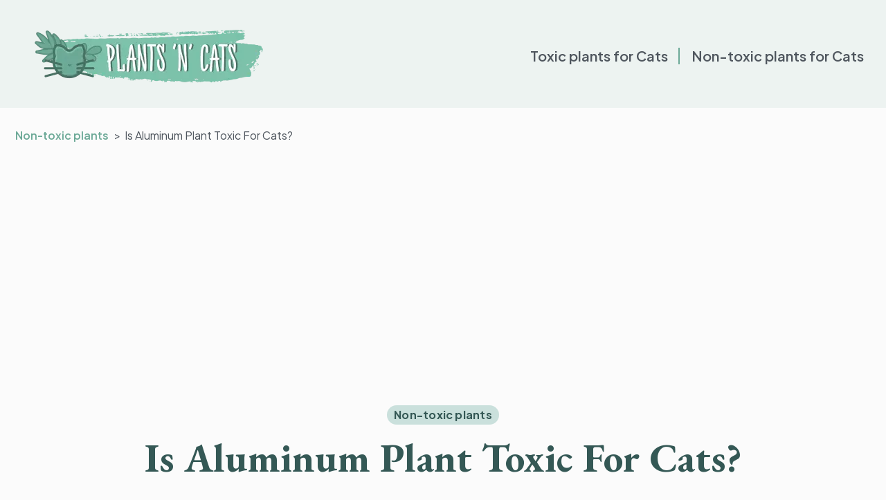

--- FILE ---
content_type: text/html; charset=UTF-8
request_url: https://plantsncats.com/non-toxic-plants-for-cats/aluminum-plant/
body_size: 12874
content:
<!doctype html>
<html lang="en-US" prefix="og: https://ogp.me/ns#">

<head>
	<meta charset="UTF-8">
	<meta name="viewport" content="width=device-width, initial-scale=1">

	
<!-- Search Engine Optimization by Rank Math PRO - https://rankmath.com/ -->
<title>Is Aluminum Plant Toxic For Cats?</title>
<meta name="description" content="According to ASPCA Animal Poison Control Center, the aluminum plant is not toxic for your cats. However, there are a few important things you need to know…"/>
<meta name="robots" content="follow, index, max-snippet:-1, max-video-preview:-1, max-image-preview:large"/>
<link rel="canonical" href="https://plantsncats.com/non-toxic-plants-for-cats/aluminum-plant/" />
<meta property="og:locale" content="en_US" />
<meta property="og:type" content="article" />
<meta property="og:title" content="Is Aluminum Plant Toxic For Cats?" />
<meta property="og:description" content="According to ASPCA Animal Poison Control Center, the aluminum plant is not toxic for your cats. However, there are a few important things you need to know…" />
<meta property="og:url" content="https://plantsncats.com/non-toxic-plants-for-cats/aluminum-plant/" />
<meta property="og:site_name" content="Plants&#039;n&#039;Cats" />
<meta property="article:section" content="Non-toxic plants" />
<meta property="og:updated_time" content="2023-10-02T07:56:23+00:00" />
<meta property="og:image" content="https://plantsncats.com/wp-content/uploads/2022/05/Aluminum-Plant.jpg" />
<meta property="og:image:secure_url" content="https://plantsncats.com/wp-content/uploads/2022/05/Aluminum-Plant.jpg" />
<meta property="og:image:width" content="1200" />
<meta property="og:image:height" content="628" />
<meta property="og:image:alt" content="Is Aluminum Plant Toxic For Cats" />
<meta property="og:image:type" content="image/jpeg" />
<meta property="article:published_time" content="2023-10-02T06:53:37+00:00" />
<meta property="article:modified_time" content="2023-10-02T07:56:23+00:00" />
<meta name="twitter:card" content="summary_large_image" />
<meta name="twitter:title" content="Is Aluminum Plant Toxic For Cats?" />
<meta name="twitter:description" content="According to ASPCA Animal Poison Control Center, the aluminum plant is not toxic for your cats. However, there are a few important things you need to know…" />
<meta name="twitter:image" content="https://plantsncats.com/wp-content/uploads/2022/05/Aluminum-Plant.jpg" />
<meta name="twitter:label1" content="Written by" />
<meta name="twitter:data1" content="Clair Chesterman" />
<meta name="twitter:label2" content="Time to read" />
<meta name="twitter:data2" content="2 minutes" />
<script type="application/ld+json" class="rank-math-schema-pro">{"@context":"https://schema.org","@graph":[{"@type":["VeterinaryCare","Organization"],"@id":"https://plantsncats.com/#organization","name":"Plants\\'N\\'Cats","url":"https://plantsncats.com","logo":{"@type":"ImageObject","@id":"https://plantsncats.com/#logo","url":"https://plantsncats.com/wp-content/uploads/2022/02/Black-and-Red-Minimalist-Modern-Simple-Cats-Shop-Logo-e1644215561560.png","contentUrl":"https://plantsncats.com/wp-content/uploads/2022/02/Black-and-Red-Minimalist-Modern-Simple-Cats-Shop-Logo-e1644215561560.png","caption":"Plants'n'Cats","inLanguage":"en-US","width":"310","height":"78"}},{"@type":"WebSite","@id":"https://plantsncats.com/#website","url":"https://plantsncats.com","name":"Plants'n'Cats","publisher":{"@id":"https://plantsncats.com/#organization"},"inLanguage":"en-US"},{"@type":"ImageObject","@id":"https://plantsncats.com/wp-content/uploads/2022/05/Aluminum-Plant.jpg","url":"https://plantsncats.com/wp-content/uploads/2022/05/Aluminum-Plant.jpg","width":"1200","height":"628","caption":"Is Aluminum Plant Toxic For Cats","inLanguage":"en-US"},{"@type":"BreadcrumbList","@id":"https://plantsncats.com/non-toxic-plants-for-cats/aluminum-plant/#breadcrumb","itemListElement":[{"@type":"ListItem","position":"1","item":{"@id":"https://plantsncats.com","name":"Home"}},{"@type":"ListItem","position":"2","item":{"@id":"https://plantsncats.com/non-toxic-plants-for-cats/aluminum-plant/","name":"Is Aluminum Plant Toxic For Cats?"}}]},{"@type":"WebPage","@id":"https://plantsncats.com/non-toxic-plants-for-cats/aluminum-plant/#webpage","url":"https://plantsncats.com/non-toxic-plants-for-cats/aluminum-plant/","name":"Is Aluminum Plant Toxic For Cats?","datePublished":"2023-10-02T06:53:37+00:00","dateModified":"2023-10-02T07:56:23+00:00","isPartOf":{"@id":"https://plantsncats.com/#website"},"primaryImageOfPage":{"@id":"https://plantsncats.com/wp-content/uploads/2022/05/Aluminum-Plant.jpg"},"inLanguage":"en-US","breadcrumb":{"@id":"https://plantsncats.com/non-toxic-plants-for-cats/aluminum-plant/#breadcrumb"}},{"@type":"Person","@id":"https://plantsncats.com/author/plantsadmin/","name":"Clair Chesterman","url":"https://plantsncats.com/author/plantsadmin/","image":{"@type":"ImageObject","@id":"https://secure.gravatar.com/avatar/44a2fe059876ee6ee1752655ec994df3e7919c869ee670998c40b33c09ecf2fe?s=96&amp;d=mm&amp;r=g","url":"https://secure.gravatar.com/avatar/44a2fe059876ee6ee1752655ec994df3e7919c869ee670998c40b33c09ecf2fe?s=96&amp;d=mm&amp;r=g","caption":"Clair Chesterman","inLanguage":"en-US"},"sameAs":["https://plantsncats.com"],"worksFor":{"@id":"https://plantsncats.com/#organization"}},{"@type":"BlogPosting","headline":"Is Aluminum Plant Toxic For Cats?","datePublished":"2023-10-02T06:53:37+00:00","dateModified":"2023-10-02T07:56:23+00:00","author":{"@id":"https://plantsncats.com/author/plantsadmin/","name":"Clair Chesterman"},"publisher":{"@id":"https://plantsncats.com/#organization"},"description":"According to ASPCA Animal Poison Control Center, the aluminum plant is not toxic for your cats. However, there are a few important things you need to know\u2026","name":"Is Aluminum Plant Toxic For Cats?","@id":"https://plantsncats.com/non-toxic-plants-for-cats/aluminum-plant/#richSnippet","isPartOf":{"@id":"https://plantsncats.com/non-toxic-plants-for-cats/aluminum-plant/#webpage"},"image":{"@id":"https://plantsncats.com/wp-content/uploads/2022/05/Aluminum-Plant.jpg"},"inLanguage":"en-US","mainEntityOfPage":{"@id":"https://plantsncats.com/non-toxic-plants-for-cats/aluminum-plant/#webpage"}}]}</script>
<!-- /Rank Math WordPress SEO plugin -->

<style id='wp-img-auto-sizes-contain-inline-css' type='text/css'>
img:is([sizes=auto i],[sizes^="auto," i]){contain-intrinsic-size:3000px 1500px}
/*# sourceURL=wp-img-auto-sizes-contain-inline-css */
</style>
<style id='wp-block-library-inline-css' type='text/css'>
:root{--wp-block-synced-color:#7a00df;--wp-block-synced-color--rgb:122,0,223;--wp-bound-block-color:var(--wp-block-synced-color);--wp-editor-canvas-background:#ddd;--wp-admin-theme-color:#007cba;--wp-admin-theme-color--rgb:0,124,186;--wp-admin-theme-color-darker-10:#006ba1;--wp-admin-theme-color-darker-10--rgb:0,107,160.5;--wp-admin-theme-color-darker-20:#005a87;--wp-admin-theme-color-darker-20--rgb:0,90,135;--wp-admin-border-width-focus:2px}@media (min-resolution:192dpi){:root{--wp-admin-border-width-focus:1.5px}}.wp-element-button{cursor:pointer}:root .has-very-light-gray-background-color{background-color:#eee}:root .has-very-dark-gray-background-color{background-color:#313131}:root .has-very-light-gray-color{color:#eee}:root .has-very-dark-gray-color{color:#313131}:root .has-vivid-green-cyan-to-vivid-cyan-blue-gradient-background{background:linear-gradient(135deg,#00d084,#0693e3)}:root .has-purple-crush-gradient-background{background:linear-gradient(135deg,#34e2e4,#4721fb 50%,#ab1dfe)}:root .has-hazy-dawn-gradient-background{background:linear-gradient(135deg,#faaca8,#dad0ec)}:root .has-subdued-olive-gradient-background{background:linear-gradient(135deg,#fafae1,#67a671)}:root .has-atomic-cream-gradient-background{background:linear-gradient(135deg,#fdd79a,#004a59)}:root .has-nightshade-gradient-background{background:linear-gradient(135deg,#330968,#31cdcf)}:root .has-midnight-gradient-background{background:linear-gradient(135deg,#020381,#2874fc)}:root{--wp--preset--font-size--normal:16px;--wp--preset--font-size--huge:42px}.has-regular-font-size{font-size:1em}.has-larger-font-size{font-size:2.625em}.has-normal-font-size{font-size:var(--wp--preset--font-size--normal)}.has-huge-font-size{font-size:var(--wp--preset--font-size--huge)}.has-text-align-center{text-align:center}.has-text-align-left{text-align:left}.has-text-align-right{text-align:right}.has-fit-text{white-space:nowrap!important}#end-resizable-editor-section{display:none}.aligncenter{clear:both}.items-justified-left{justify-content:flex-start}.items-justified-center{justify-content:center}.items-justified-right{justify-content:flex-end}.items-justified-space-between{justify-content:space-between}.screen-reader-text{border:0;clip-path:inset(50%);height:1px;margin:-1px;overflow:hidden;padding:0;position:absolute;width:1px;word-wrap:normal!important}.screen-reader-text:focus{background-color:#ddd;clip-path:none;color:#444;display:block;font-size:1em;height:auto;left:5px;line-height:normal;padding:15px 23px 14px;text-decoration:none;top:5px;width:auto;z-index:100000}html :where(.has-border-color){border-style:solid}html :where([style*=border-top-color]){border-top-style:solid}html :where([style*=border-right-color]){border-right-style:solid}html :where([style*=border-bottom-color]){border-bottom-style:solid}html :where([style*=border-left-color]){border-left-style:solid}html :where([style*=border-width]){border-style:solid}html :where([style*=border-top-width]){border-top-style:solid}html :where([style*=border-right-width]){border-right-style:solid}html :where([style*=border-bottom-width]){border-bottom-style:solid}html :where([style*=border-left-width]){border-left-style:solid}html :where(img[class*=wp-image-]){height:auto;max-width:100%}:where(figure){margin:0 0 1em}html :where(.is-position-sticky){--wp-admin--admin-bar--position-offset:var(--wp-admin--admin-bar--height,0px)}@media screen and (max-width:600px){html :where(.is-position-sticky){--wp-admin--admin-bar--position-offset:0px}}

/*# sourceURL=wp-block-library-inline-css */
</style><style id='global-styles-inline-css' type='text/css'>
:root{--wp--preset--aspect-ratio--square: 1;--wp--preset--aspect-ratio--4-3: 4/3;--wp--preset--aspect-ratio--3-4: 3/4;--wp--preset--aspect-ratio--3-2: 3/2;--wp--preset--aspect-ratio--2-3: 2/3;--wp--preset--aspect-ratio--16-9: 16/9;--wp--preset--aspect-ratio--9-16: 9/16;--wp--preset--color--black: #000000;--wp--preset--color--cyan-bluish-gray: #abb8c3;--wp--preset--color--white: #ffffff;--wp--preset--color--pale-pink: #f78da7;--wp--preset--color--vivid-red: #cf2e2e;--wp--preset--color--luminous-vivid-orange: #ff6900;--wp--preset--color--luminous-vivid-amber: #fcb900;--wp--preset--color--light-green-cyan: #7bdcb5;--wp--preset--color--vivid-green-cyan: #00d084;--wp--preset--color--pale-cyan-blue: #8ed1fc;--wp--preset--color--vivid-cyan-blue: #0693e3;--wp--preset--color--vivid-purple: #9b51e0;--wp--preset--gradient--vivid-cyan-blue-to-vivid-purple: linear-gradient(135deg,rgb(6,147,227) 0%,rgb(155,81,224) 100%);--wp--preset--gradient--light-green-cyan-to-vivid-green-cyan: linear-gradient(135deg,rgb(122,220,180) 0%,rgb(0,208,130) 100%);--wp--preset--gradient--luminous-vivid-amber-to-luminous-vivid-orange: linear-gradient(135deg,rgb(252,185,0) 0%,rgb(255,105,0) 100%);--wp--preset--gradient--luminous-vivid-orange-to-vivid-red: linear-gradient(135deg,rgb(255,105,0) 0%,rgb(207,46,46) 100%);--wp--preset--gradient--very-light-gray-to-cyan-bluish-gray: linear-gradient(135deg,rgb(238,238,238) 0%,rgb(169,184,195) 100%);--wp--preset--gradient--cool-to-warm-spectrum: linear-gradient(135deg,rgb(74,234,220) 0%,rgb(151,120,209) 20%,rgb(207,42,186) 40%,rgb(238,44,130) 60%,rgb(251,105,98) 80%,rgb(254,248,76) 100%);--wp--preset--gradient--blush-light-purple: linear-gradient(135deg,rgb(255,206,236) 0%,rgb(152,150,240) 100%);--wp--preset--gradient--blush-bordeaux: linear-gradient(135deg,rgb(254,205,165) 0%,rgb(254,45,45) 50%,rgb(107,0,62) 100%);--wp--preset--gradient--luminous-dusk: linear-gradient(135deg,rgb(255,203,112) 0%,rgb(199,81,192) 50%,rgb(65,88,208) 100%);--wp--preset--gradient--pale-ocean: linear-gradient(135deg,rgb(255,245,203) 0%,rgb(182,227,212) 50%,rgb(51,167,181) 100%);--wp--preset--gradient--electric-grass: linear-gradient(135deg,rgb(202,248,128) 0%,rgb(113,206,126) 100%);--wp--preset--gradient--midnight: linear-gradient(135deg,rgb(2,3,129) 0%,rgb(40,116,252) 100%);--wp--preset--font-size--small: 13px;--wp--preset--font-size--medium: 20px;--wp--preset--font-size--large: 36px;--wp--preset--font-size--x-large: 42px;--wp--preset--spacing--20: 0.44rem;--wp--preset--spacing--30: 0.67rem;--wp--preset--spacing--40: 1rem;--wp--preset--spacing--50: 1.5rem;--wp--preset--spacing--60: 2.25rem;--wp--preset--spacing--70: 3.38rem;--wp--preset--spacing--80: 5.06rem;--wp--preset--shadow--natural: 6px 6px 9px rgba(0, 0, 0, 0.2);--wp--preset--shadow--deep: 12px 12px 50px rgba(0, 0, 0, 0.4);--wp--preset--shadow--sharp: 6px 6px 0px rgba(0, 0, 0, 0.2);--wp--preset--shadow--outlined: 6px 6px 0px -3px rgb(255, 255, 255), 6px 6px rgb(0, 0, 0);--wp--preset--shadow--crisp: 6px 6px 0px rgb(0, 0, 0);}:where(.is-layout-flex){gap: 0.5em;}:where(.is-layout-grid){gap: 0.5em;}body .is-layout-flex{display: flex;}.is-layout-flex{flex-wrap: wrap;align-items: center;}.is-layout-flex > :is(*, div){margin: 0;}body .is-layout-grid{display: grid;}.is-layout-grid > :is(*, div){margin: 0;}:where(.wp-block-columns.is-layout-flex){gap: 2em;}:where(.wp-block-columns.is-layout-grid){gap: 2em;}:where(.wp-block-post-template.is-layout-flex){gap: 1.25em;}:where(.wp-block-post-template.is-layout-grid){gap: 1.25em;}.has-black-color{color: var(--wp--preset--color--black) !important;}.has-cyan-bluish-gray-color{color: var(--wp--preset--color--cyan-bluish-gray) !important;}.has-white-color{color: var(--wp--preset--color--white) !important;}.has-pale-pink-color{color: var(--wp--preset--color--pale-pink) !important;}.has-vivid-red-color{color: var(--wp--preset--color--vivid-red) !important;}.has-luminous-vivid-orange-color{color: var(--wp--preset--color--luminous-vivid-orange) !important;}.has-luminous-vivid-amber-color{color: var(--wp--preset--color--luminous-vivid-amber) !important;}.has-light-green-cyan-color{color: var(--wp--preset--color--light-green-cyan) !important;}.has-vivid-green-cyan-color{color: var(--wp--preset--color--vivid-green-cyan) !important;}.has-pale-cyan-blue-color{color: var(--wp--preset--color--pale-cyan-blue) !important;}.has-vivid-cyan-blue-color{color: var(--wp--preset--color--vivid-cyan-blue) !important;}.has-vivid-purple-color{color: var(--wp--preset--color--vivid-purple) !important;}.has-black-background-color{background-color: var(--wp--preset--color--black) !important;}.has-cyan-bluish-gray-background-color{background-color: var(--wp--preset--color--cyan-bluish-gray) !important;}.has-white-background-color{background-color: var(--wp--preset--color--white) !important;}.has-pale-pink-background-color{background-color: var(--wp--preset--color--pale-pink) !important;}.has-vivid-red-background-color{background-color: var(--wp--preset--color--vivid-red) !important;}.has-luminous-vivid-orange-background-color{background-color: var(--wp--preset--color--luminous-vivid-orange) !important;}.has-luminous-vivid-amber-background-color{background-color: var(--wp--preset--color--luminous-vivid-amber) !important;}.has-light-green-cyan-background-color{background-color: var(--wp--preset--color--light-green-cyan) !important;}.has-vivid-green-cyan-background-color{background-color: var(--wp--preset--color--vivid-green-cyan) !important;}.has-pale-cyan-blue-background-color{background-color: var(--wp--preset--color--pale-cyan-blue) !important;}.has-vivid-cyan-blue-background-color{background-color: var(--wp--preset--color--vivid-cyan-blue) !important;}.has-vivid-purple-background-color{background-color: var(--wp--preset--color--vivid-purple) !important;}.has-black-border-color{border-color: var(--wp--preset--color--black) !important;}.has-cyan-bluish-gray-border-color{border-color: var(--wp--preset--color--cyan-bluish-gray) !important;}.has-white-border-color{border-color: var(--wp--preset--color--white) !important;}.has-pale-pink-border-color{border-color: var(--wp--preset--color--pale-pink) !important;}.has-vivid-red-border-color{border-color: var(--wp--preset--color--vivid-red) !important;}.has-luminous-vivid-orange-border-color{border-color: var(--wp--preset--color--luminous-vivid-orange) !important;}.has-luminous-vivid-amber-border-color{border-color: var(--wp--preset--color--luminous-vivid-amber) !important;}.has-light-green-cyan-border-color{border-color: var(--wp--preset--color--light-green-cyan) !important;}.has-vivid-green-cyan-border-color{border-color: var(--wp--preset--color--vivid-green-cyan) !important;}.has-pale-cyan-blue-border-color{border-color: var(--wp--preset--color--pale-cyan-blue) !important;}.has-vivid-cyan-blue-border-color{border-color: var(--wp--preset--color--vivid-cyan-blue) !important;}.has-vivid-purple-border-color{border-color: var(--wp--preset--color--vivid-purple) !important;}.has-vivid-cyan-blue-to-vivid-purple-gradient-background{background: var(--wp--preset--gradient--vivid-cyan-blue-to-vivid-purple) !important;}.has-light-green-cyan-to-vivid-green-cyan-gradient-background{background: var(--wp--preset--gradient--light-green-cyan-to-vivid-green-cyan) !important;}.has-luminous-vivid-amber-to-luminous-vivid-orange-gradient-background{background: var(--wp--preset--gradient--luminous-vivid-amber-to-luminous-vivid-orange) !important;}.has-luminous-vivid-orange-to-vivid-red-gradient-background{background: var(--wp--preset--gradient--luminous-vivid-orange-to-vivid-red) !important;}.has-very-light-gray-to-cyan-bluish-gray-gradient-background{background: var(--wp--preset--gradient--very-light-gray-to-cyan-bluish-gray) !important;}.has-cool-to-warm-spectrum-gradient-background{background: var(--wp--preset--gradient--cool-to-warm-spectrum) !important;}.has-blush-light-purple-gradient-background{background: var(--wp--preset--gradient--blush-light-purple) !important;}.has-blush-bordeaux-gradient-background{background: var(--wp--preset--gradient--blush-bordeaux) !important;}.has-luminous-dusk-gradient-background{background: var(--wp--preset--gradient--luminous-dusk) !important;}.has-pale-ocean-gradient-background{background: var(--wp--preset--gradient--pale-ocean) !important;}.has-electric-grass-gradient-background{background: var(--wp--preset--gradient--electric-grass) !important;}.has-midnight-gradient-background{background: var(--wp--preset--gradient--midnight) !important;}.has-small-font-size{font-size: var(--wp--preset--font-size--small) !important;}.has-medium-font-size{font-size: var(--wp--preset--font-size--medium) !important;}.has-large-font-size{font-size: var(--wp--preset--font-size--large) !important;}.has-x-large-font-size{font-size: var(--wp--preset--font-size--x-large) !important;}
/*# sourceURL=global-styles-inline-css */
</style>

<style id='classic-theme-styles-inline-css' type='text/css'>
/*! This file is auto-generated */
.wp-block-button__link{color:#fff;background-color:#32373c;border-radius:9999px;box-shadow:none;text-decoration:none;padding:calc(.667em + 2px) calc(1.333em + 2px);font-size:1.125em}.wp-block-file__button{background:#32373c;color:#fff;text-decoration:none}
/*# sourceURL=/wp-includes/css/classic-themes.min.css */
</style>
<link rel='stylesheet' id='redux-extendify-styles-css' href='https://plantsncats.com/wp-content/plugins/redux-framework/redux-core/assets/css/extendify-utilities.css?ver=4.4.7' type='text/css' media='all' />
<link rel='stylesheet' id='mks_shortcodes_fntawsm_css-css' href='https://plantsncats.com/wp-content/plugins/meks-flexible-shortcodes/css/font-awesome/css/font-awesome.min.css?ver=1.3.6' type='text/css' media='screen' />
<link rel='stylesheet' id='mks_shortcodes_simple_line_icons-css' href='https://plantsncats.com/wp-content/plugins/meks-flexible-shortcodes/css/simple-line/simple-line-icons.css?ver=1.3.6' type='text/css' media='screen' />
<link rel='stylesheet' id='mks_shortcodes_css-css' href='https://plantsncats.com/wp-content/plugins/meks-flexible-shortcodes/css/style.css?ver=1.3.6' type='text/css' media='screen' />
<link rel='stylesheet' id='ez-toc-css' href='https://plantsncats.com/wp-content/plugins/easy-table-of-contents/assets/css/screen.min.css?ver=2.0.55' type='text/css' media='all' />
<style id='ez-toc-inline-css' type='text/css'>
div#ez-toc-container .ez-toc-title {font-size: 120%;}div#ez-toc-container .ez-toc-title {font-weight: 500;}div#ez-toc-container ul li {font-size: 95%;}div#ez-toc-container nav ul ul li ul li {font-size: 90%!important;}
.ez-toc-container-direction {direction: ltr;}.ez-toc-counter ul{counter-reset: item ;}.ez-toc-counter nav ul li a::before {content: counters(item, ".", decimal) ". ";display: inline-block;counter-increment: item;flex-grow: 0;flex-shrink: 0;margin-right: .2em; float: left; }.ez-toc-widget-direction {direction: ltr;}.ez-toc-widget-container ul{counter-reset: item ;}.ez-toc-widget-container nav ul li a::before {content: counters(item, ".", decimal) ". ";display: inline-block;counter-increment: item;flex-grow: 0;flex-shrink: 0;margin-right: .2em; float: left; }
/*# sourceURL=ez-toc-inline-css */
</style>
<link rel='stylesheet' id='main-css' href='https://plantsncats.com/wp-content/themes/plantsncats/assets/css/style.min.css?ver=1706375272' type='text/css' media='all' />
<link rel='stylesheet' id='plantsncats-css' href='https://plantsncats.com/wp-content/themes/plantsncats/style.css?ver=1669113228' type='text/css' media='all' />
<link rel='stylesheet' id='meks-ads-widget-css' href='https://plantsncats.com/wp-content/plugins/meks-easy-ads-widget/css/style.css?ver=2.0.8' type='text/css' media='all' />
<link rel='stylesheet' id='meks_instagram-widget-styles-css' href='https://plantsncats.com/wp-content/plugins/meks-easy-instagram-widget/css/widget.css?ver=70258b44e13dfff8e04ab4e95ca533e0' type='text/css' media='all' />
<link rel='stylesheet' id='meks-flickr-widget-css' href='https://plantsncats.com/wp-content/plugins/meks-simple-flickr-widget/css/style.css?ver=1.3' type='text/css' media='all' />
<link rel='stylesheet' id='meks-author-widget-css' href='https://plantsncats.com/wp-content/plugins/meks-smart-author-widget/css/style.css?ver=1.1.4' type='text/css' media='all' />
<link rel='stylesheet' id='meks-social-widget-css' href='https://plantsncats.com/wp-content/plugins/meks-smart-social-widget/css/style.css?ver=1.6.2' type='text/css' media='all' />
<link rel='stylesheet' id='meks-themeforest-widget-css' href='https://plantsncats.com/wp-content/plugins/meks-themeforest-smart-widget/css/style.css?ver=1.5' type='text/css' media='all' />
<link rel='stylesheet' id='wp_review-style-css' href='https://plantsncats.com/wp-content/plugins/wp-review/public/css/wp-review.css?ver=5.3.5' type='text/css' media='all' />
<script type="text/javascript" src="https://plantsncats.com/wp-includes/js/jquery/jquery.min.js?ver=3.7.1" id="jquery-core-js"></script>
<script type="text/javascript" src="https://plantsncats.com/wp-includes/js/jquery/jquery-migrate.min.js?ver=3.4.1" id="jquery-migrate-js"></script>
<script type="text/javascript" id="ez-toc-scroll-scriptjs-js-after">
/* <![CDATA[ */
jQuery(document).ready(function(){document.querySelectorAll(".ez-toc-link").forEach(t=>{t=t.replaceWith(t.cloneNode(!0))}),document.querySelectorAll(".ez-toc-section").forEach(t=>{t.setAttribute("ez-toc-data-id","#"+decodeURI(t.getAttribute("id")))}),jQuery("a.ez-toc-link").click(function(){let t=jQuery(this).attr("href"),e=jQuery("#wpadminbar"),i=jQuery("header"),o=0;30>30&&(o=30),e.length&&(o+=e.height()),(i.length&&"fixed"==i.css("position")||"sticky"==i.css("position"))&&(o+=i.height()),jQuery('[ez-toc-data-id="'+decodeURI(t)+'"]').length>0&&(o=jQuery('[ez-toc-data-id="'+decodeURI(t)+'"]').offset().top-o),jQuery("html, body").animate({scrollTop:o},500)})});
//# sourceURL=ez-toc-scroll-scriptjs-js-after
/* ]]> */
</script>

<meta name="generator" content="Redux 4.4.7" /><script async src="https://pagead2.googlesyndication.com/pagead/js/adsbygoogle.js?client=ca-pub-8157710164972713"
     crossorigin="anonymous"></script>	<link rel="preconnect" href="https://fonts.gstatic.com">
	<link href="https://fonts.googleapis.com/css?family=Plus+Jakarta+Sans:regular,600,700,800&display=swap" rel="stylesheet">
	<link href="https://fonts.googleapis.com/css?family=EB+Garamond:regular,600,700,800&display=swap" rel="stylesheet">

	<link rel="icon" href="https://plantsncats.com/wp-content/uploads/2022/02/cropped-Black-and-Red-Minimalist-Modern-Simple-Cats-Shop-Logo-e1644215561560-32x32.png" sizes="32x32" />
<link rel="icon" href="https://plantsncats.com/wp-content/uploads/2022/02/cropped-Black-and-Red-Minimalist-Modern-Simple-Cats-Shop-Logo-e1644215561560-192x192.png" sizes="192x192" />
<link rel="apple-touch-icon" href="https://plantsncats.com/wp-content/uploads/2022/02/cropped-Black-and-Red-Minimalist-Modern-Simple-Cats-Shop-Logo-e1644215561560-180x180.png" />
<meta name="msapplication-TileImage" content="https://plantsncats.com/wp-content/uploads/2022/02/cropped-Black-and-Red-Minimalist-Modern-Simple-Cats-Shop-Logo-e1644215561560-270x270.png" />
<style id="wpforms-css-vars-root">
				:root {
					--wpforms-field-border-radius: 3px;
--wpforms-field-background-color: #ffffff;
--wpforms-field-border-color: rgba( 0, 0, 0, 0.25 );
--wpforms-field-text-color: rgba( 0, 0, 0, 0.7 );
--wpforms-label-color: rgba( 0, 0, 0, 0.85 );
--wpforms-label-sublabel-color: rgba( 0, 0, 0, 0.55 );
--wpforms-label-error-color: #d63637;
--wpforms-button-border-radius: 3px;
--wpforms-button-background-color: #066aab;
--wpforms-button-text-color: #ffffff;
--wpforms-field-size-input-height: 43px;
--wpforms-field-size-input-spacing: 15px;
--wpforms-field-size-font-size: 16px;
--wpforms-field-size-line-height: 19px;
--wpforms-field-size-padding-h: 14px;
--wpforms-field-size-checkbox-size: 16px;
--wpforms-field-size-sublabel-spacing: 5px;
--wpforms-field-size-icon-size: 1;
--wpforms-label-size-font-size: 16px;
--wpforms-label-size-line-height: 19px;
--wpforms-label-size-sublabel-font-size: 14px;
--wpforms-label-size-sublabel-line-height: 17px;
--wpforms-button-size-font-size: 17px;
--wpforms-button-size-height: 41px;
--wpforms-button-size-padding-h: 15px;
--wpforms-button-size-margin-top: 10px;

				}
			</style>	<!-- Google tag (gtag.js) -->
	<script async src="https://www.googletagmanager.com/gtag/js?id=UA-221064951-1"></script>
	<script>
		window.dataLayer = window.dataLayer || [];

		function gtag() {
			dataLayer.push(arguments);
		}
		gtag('js', new Date());

		gtag('config', 'UA-221064951-1');
	</script>
</head>

<body class="wp-singular post-template-default single single-post postid-2171 single-format-standard wp-theme-plantsncats">

	
	
	<div class="wrapper">
		<header data-scroll class="header">
			<div class="header__container">
				<a href="/" class="header__logo logo-desktop">
					<picture>
						<source srcset="https://plantsncats.com/wp-content/themes/plantsncats/assets/img/logo.webp" type="image/webp">
						<img class="" src="https://plantsncats.com/wp-content/themes/plantsncats/assets/img/logo.png" alt="">
					</picture>
				</a>
				<a href="/" class="header__logo logo-mobile">
					<picture>
						<source srcset="https://plantsncats.com/wp-content/themes/plantsncats/assets/img/logo-mobile.webp" type="image/webp">
						<img class="" src="https://plantsncats.com/wp-content/themes/plantsncats/assets/img/logo-mobile.png" alt="">
					</picture>
				</a>
								<div class="header__menu menu">
					<button type="button" class="menu__icon icon-menu"><span></span></button>
					<nav class="menu__body">
						<ul id="menu-main-menu" class="menu__list"><li id="menu-item-8700" class="menu-item menu-item-type-taxonomy menu-item-object-category menu-item-8700"><a href="https://plantsncats.com/toxic-plants-for-cats/">Toxic plants for Cats</a></li>
<li id="menu-item-8699" class="menu-item menu-item-type-taxonomy menu-item-object-category current-post-ancestor current-menu-parent current-post-parent menu-item-8699"><a href="https://plantsncats.com/non-toxic-plants-for-cats/">Non-toxic plants for Cats</a></li>
</ul>						<div class="header__social">
															<a href="https://www.facebook.com/plantsandncats/" target="_blank" class="social__item"><svg width="24" height="24" viewBox="0 0 24 24" fill="none" xmlns="http://www.w3.org/2000/svg">
										<g clip-path="url(#clip0_106_202)">
											<path class="st0" d="M24 12C24 5.37188 18.6281 0 12 0C5.37188 0 0 5.37188 0 12C0 18.6281 5.37188 24 12 24C12.0703 24 12.1406 24 12.2109 23.9953V14.6578H9.63281V11.6531H12.2109V9.44062C12.2109 6.87656 13.7766 5.47969 16.0641 5.47969C17.1609 5.47969 18.1031 5.55938 18.375 5.59688V8.27813H16.8C15.5578 8.27813 15.3141 8.86875 15.3141 9.73594V11.6484H18.2906L17.9016 14.6531H15.3141V23.5359C20.3297 22.0969 24 17.4797 24 12Z" fill="#FBFDFE" />
										</g>
										<defs>
											<clipPath id="clip0_106_202">
												<rect width="24" height="24" fill="white" />
											</clipPath>
										</defs>
									</svg>
								</a>
																						<a href="https://www.tiktok.com/@plantsncats.com" target="_blank" class="social__item">
									<svg width="24" height="24" viewBox="0 0 24 24" fill="none" xmlns="http://www.w3.org/2000/svg">
										<g>
											<path class="st0" d="M12,24c6.6,0,12-5.4,12-12c0-6.6-5.4-12-12-12S0,5.4,0,12C0,18.6,5.4,24,12,24z" fill="#ffffff" />
											<path class="st1" d="M8.9,16C8.9,16,8.9,16,8.9,16c0.2,0.1,0.3,0.2,0.4,0.3c0.4,0.3,0.8,0.5,1.2,0.5c1.1,0.1,2.1-0.8,2.2-1.9
		c0-0.1,0-0.1,0-0.2c0-3.3,0-6.7,0-10c0-0.2,0-0.2,0.2-0.2c0.5,0,1,0,1.5,0c0,0,0.1,0,0.1,0c0,0,0,0,0,0c0,0,0,0.1,0,0.1
		c0.2,0.9,0.7,1.6,1.4,2.2c0,0,0.1,0.1,0.1,0.1c0,0,0.1,0.1,0.1,0.1c0,0,0,0,0.1,0c0.4,0.2,0.8,0.4,1.2,0.4c0.2,0,0.3,0,0.5,0
		c0.1,0,0.1,0,0.1,0.1v0v0v0v0v0v0v0v0v0v0v0v0v0l0,0.4l0,0v2v0v0.6l-0.1,0c-0.5-0.1-1-0.2-1.4-0.4c-0.4-0.2-0.9-0.4-1.2-0.7
		c0,0,0,0-0.1-0.1c0,0,0,0.1,0,0.1c0,1.7,0,3.4,0,5c0,0.9-0.2,1.7-0.7,2.5c-0.6,0.9-1.4,1.6-2.4,1.9c-0.6,0.2-1.3,0.3-1.9,0.3
		c-1.1-0.1-2.1-0.5-2.9-1.3c0,0,0,0-0.1-0.1c0,0-0.1-0.1-0.1-0.1c-0.3-0.2-0.5-0.6-0.7-0.9c-0.3-0.5-0.5-1-0.6-1.6
		c-0.1-0.3-0.1-0.7-0.1-1c0.1-1.1,0.4-2,1.1-2.8c0.6-0.7,1.3-1.2,2.1-1.4c0.7-0.2,1.4-0.3,2.1-0.2c0,0,0,0,0,0.1c0,0,0,0,0,0.1
		c0,0.8,0,1.6,0,2.4c0,0,0,0.1,0,0.1c-0.1,0-0.2-0.1-0.3-0.1c-0.6-0.1-1.2,0.1-1.7,0.4c-0.4,0.3-0.7,0.8-0.8,1.3
		C8.4,14.9,8.5,15.5,8.9,16C8.9,16,8.9,16,8.9,16z" fill="#325855" />
										</g>
									</svg>
								</a>
							
															<a href="https://www.instagram.com/plantsncatsdotcom/" target="_blank" class="social__item"><svg width="24" height="24" viewBox="0 0 24 24" fill="none" xmlns="http://www.w3.org/2000/svg">
										<g>
											<path class="st0" d="M12,24c6.6,0,12-5.4,12-12c0-6.6-5.4-12-12-12S0,5.4,0,12C0,18.6,5.4,24,12,24z" fill="#ffffff" />
											<path d="M7.7,4.7c2.8-0.3,5.7-0.3,8.6,0c1.6,0.2,2.8,1.4,3,3c0.3,2.9,0.3,5.8,0,8.7c-0.2,1.6-1.4,2.8-3,3c-2.8,0.3-5.7,0.3-8.6,0
	c-1.6-0.2-2.8-1.4-3-3c-0.3-2.9-0.3-5.8,0-8.7C4.9,6.1,6.2,4.9,7.7,4.7z M16.1,7.1c-0.5,0-0.8,0.4-0.8,0.8c0,0.5,0.4,0.8,0.8,0.8
	c0.5,0,0.8-0.4,0.8-0.8C16.9,7.4,16.6,7.1,16.1,7.1z M8.1,12c0-2.2,1.7-3.9,3.9-3.9c2.2,0,3.9,1.7,3.9,3.9c0,2.2-1.7,3.9-3.9,3.9
	C9.8,15.9,8.1,14.2,8.1,12z" fill="#325855" />
											<path class="str" d="M12,8.6c-1.9,0-3.4,1.5-3.4,3.4c0,1.9,1.5,3.4,3.4,3.4s3.4-1.5,3.4-3.4C15.4,10.1,13.9,8.6,12,8.6z" class="st1" stroke="#ffffff" stroke-width="2" />
										</g>

									</svg>
								</a>
							
															<a href="https://www.youtube.com/@plantsncats" target="_blank" class="social__item"><svg xmlns="http://www.w3.org/2000/svg" viewBox="0 0 3333 3333" shape-rendering="geometricPrecision" text-rendering="geometricPrecision" image-rendering="optimizeQuality" fill-rule="evenodd" clip-rule="evenodd" width="24" height="24">
										<path class="st0" d="M1667 0c920 0 1667 746 1667 1667 0 920-746 1667-1667 1667C747 3334 0 2588 0 1667 0 747 746 0 1667 0zm913 1294s-18-129-74-185c-71-74-151-75-187-79-261-19-652-19-652-19h-1s-392 0-652 19c-36 4-116 5-187 79-56 56-74 185-74 185s-19 151-19 302v141c0 151 19 302 19 302s18 129 74 185c71 74 164 72 206 80 149 14 634 19 634 19s392-1 653-19c36-4 116-5 187-79 56-56 74-185 74-185s19-151 19-302v-141c0-151-19-302-19-302zm-1107 615v-524l504 263-504 261z" fill="white"></path>
									</svg>
								</a>
							
							
							



						</div>
					</nav>

				</div>


			</div>


		</header><main class="main" id="main">
	<section class="breadcrumbs_plantsncats">
		<div class="breadcrumbs_plantsncats__container">
			<span class="breadcrumbs_category"><a href="https://plantsncats.com/non-toxic-plants-for-cats/">Non-toxic plants</a></span>
			<span class="breadcrumbs_post">Is Aluminum Plant Toxic For Cats?</span>
		</div>
	</section>
	<section class="section preview-article preview ">
		<div class="preview__container">
			<div class="preview__label non-toxic-plants">Non-toxic plants</div>
			<h1 class="preview__title">Is Aluminum Plant Toxic For Cats?</h1>
			<div class="preview__info">
				<div class="preview__author">by Clair Chesterman</div>
				<div class="preview__views"><span>213</span> Views</div>
			</div>
			<div class="preview__image-ibg"><img width="1200" height="628" src="https://plantsncats.com/wp-content/webp-express/webp-images/uploads/2022/05/Aluminum-Plant.jpg.webp" class="attachment-full size-full wp-post-image" alt="Is Aluminum Plant Toxic For Cats" decoding="async" fetchpriority="high" srcset="https://plantsncats.com/wp-content/webp-express/webp-images/uploads/2022/05/Aluminum-Plant.jpg.webp 1200w,  https://plantsncats.com/wp-content/webp-express/webp-images/uploads/2022/05/Aluminum-Plant-300x157.jpg.webp 300w,  https://plantsncats.com/wp-content/webp-express/webp-images/uploads/2022/05/Aluminum-Plant-1024x536.jpg.webp 1024w,  https://plantsncats.com/wp-content/webp-express/webp-images/uploads/2022/05/Aluminum-Plant-768x402.jpg.webp 768w,  https://plantsncats.com/wp-content/webp-express/webp-images/uploads/2022/05/Aluminum-Plant-810x424.jpg.webp 810w,  https://plantsncats.com/wp-content/webp-express/webp-images/uploads/2022/05/Aluminum-Plant-1140x597.jpg.webp 1140w,  https://plantsncats.com/wp-content/webp-express/webp-images/uploads/2022/05/Aluminum-Plant-375x195.jpg.webp 375w" sizes="(max-width: 1200px) 100vw, 1200px" /></div>
		</div>
	</section>
	<section class="section content">
		<div class="content__container entry-content"><p>Addressing the query at hand, the Aluminum Plant (Pilea cadierei), as corroborated by the ASPCA Animal Poison Control Center, poses no toxicity to cats, making it a suitable addition to households with feline companions. Many species within the Pilea genus are indeed deemed safe for cats, rendering this plant a favorable choice for those whose furry friends have a penchant for nibbling on houseplants.</p>
<p><em>To ensure the reliability and accuracy of the information provided in this article, we have collaborated <a href="https://plantsncats.com/about/">with a team of experienced Doctors of Veterinary Medicine (DVMs)</a>. Their valuable insights and extensive knowledge enable us to deliver precise and up-to-date details on the potential risks associated with various plants, specifically the Aluminum Plant in this instance, and their implications on cat health. Additionally, we have conducted meticulous research, consulting high-authority sources such as <a href="https://www.aspca.org/" target="_blank" rel="noopener">ASPCA</a> and <a href="https://www.petmd.com/" target="_blank" rel="noopener">PetMD</a>, to validate every piece of information regarding each plant discussed, ensuring the well-being of your beloved pets.</em></p>
<div id="ez-toc-container" class="ez-toc-v2_0_55 counter-hierarchy ez-toc-counter ez-toc-grey ez-toc-container-direction">
<div class="ez-toc-title-container">
<p class="ez-toc-title" >Table of Contents</p>
<span class="ez-toc-title-toggle"><a href="#" class="ez-toc-pull-right ez-toc-btn ez-toc-btn-xs ez-toc-btn-default ez-toc-toggle" aria-label="Toggle Table of Content" role="button"><label for="item-69704e5f3f570" ><span class=""><span style="display:none;">Toggle</span><span class="ez-toc-icon-toggle-span"><svg style="fill: #999;color:#999" xmlns="http://www.w3.org/2000/svg" class="list-377408" width="20px" height="20px" viewBox="0 0 24 24" fill="none"><path d="M6 6H4v2h2V6zm14 0H8v2h12V6zM4 11h2v2H4v-2zm16 0H8v2h12v-2zM4 16h2v2H4v-2zm16 0H8v2h12v-2z" fill="currentColor"></path></svg><svg style="fill: #999;color:#999" class="arrow-unsorted-368013" xmlns="http://www.w3.org/2000/svg" width="10px" height="10px" viewBox="0 0 24 24" version="1.2" baseProfile="tiny"><path d="M18.2 9.3l-6.2-6.3-6.2 6.3c-.2.2-.3.4-.3.7s.1.5.3.7c.2.2.4.3.7.3h11c.3 0 .5-.1.7-.3.2-.2.3-.5.3-.7s-.1-.5-.3-.7zM5.8 14.7l6.2 6.3 6.2-6.3c.2-.2.3-.5.3-.7s-.1-.5-.3-.7c-.2-.2-.4-.3-.7-.3h-11c-.3 0-.5.1-.7.3-.2.2-.3.5-.3.7s.1.5.3.7z"/></svg></span></span></label><input aria-label="Toggle" type="checkbox"  id="item-69704e5f3f570"></a></span></div>
<nav><ul class='ez-toc-list ez-toc-list-level-1' ><li class='ez-toc-page-1 ez-toc-heading-level-2'><a class="ez-toc-link ez-toc-heading-1" href="#Can_Cats_Eat_Aluminum_Plant" title="Can Cats Eat Aluminum Plant?">Can Cats Eat Aluminum Plant?</a></li><li class='ez-toc-page-1 ez-toc-heading-level-2'><a class="ez-toc-link ez-toc-heading-2" href="#What_is_Aluminum_Plant" title="What is Aluminum Plant?">What is Aluminum Plant?</a></li><li class='ez-toc-page-1 ez-toc-heading-level-2'><a class="ez-toc-link ez-toc-heading-3" href="#Keeping_Cats_Away_From_Aluminum_Plant" title="Keeping Cats Away From Aluminum Plant">Keeping Cats Away From Aluminum Plant</a></li><li class='ez-toc-page-1 ez-toc-heading-level-2'><a class="ez-toc-link ez-toc-heading-4" href="#Plants_to_Avoid_For_Your_Cats" title="Plants to Avoid For Your Cats">Plants to Avoid For Your Cats</a></li></ul></nav></div>
<h2><span class="ez-toc-section" id="Can_Cats_Eat_Aluminum_Plant"></span><span style="font-weight: 400;">Can Cats Eat Aluminum Plant?</span><span class="ez-toc-section-end"></span></h2>
<p><img decoding="async" class="alignnone size-full wp-image-6913" src="https://plantsncats.com/wp-content/webp-express/webp-images/uploads/2022/05/Aluminum-Plant-pilea-in-a-pot-with-a-cat-nearby.png.webp" alt="Aluminum Plant pilea in a pot with a cat nearby" width="985" height="944" /></p>
<p><span style="font-weight: 400;">Munching on a small portion of aluminum plant will not cause your cats any harm. Be mindful though that consumption of too much plant material can still cause digestive upset in cats. Mild <a href="https://www.vet.cornell.edu/departments-centers-and-institutes/cornell-feline-health-center/health-information/feline-health-topics/vomiting" target="_blank" rel="noopener">vomiting</a>, <a href="https://www.petmd.com/cat/symptoms/what-causes-cat-diarrhea-and-what-do-about-it" target="_blank" rel="noopener">diarrhea</a>, and drooling may be experienced.</span></p>
<p><span style="font-weight: 400;">Chemicals that may be used on your aluminum plants such as fertilizer and insecticides can cause negative effects on cats as well. It is better to avoid using such chemicals if you have plants at home.</span></p>
<h2><span class="ez-toc-section" id="What_is_Aluminum_Plant"></span><span style="font-weight: 400;">What is Aluminum Plant?</span><span class="ez-toc-section-end"></span></h2>
<p><img decoding="async" class="alignnone size-full wp-image-6912" src="https://plantsncats.com/wp-content/webp-express/webp-images/uploads/2022/05/Aluminum-Plant-and-cats.jpg.webp" alt="Aluminum Plant and cats" width="800" height="800" srcset="https://plantsncats.com/wp-content/webp-express/webp-images/uploads/2022/05/Aluminum-Plant-and-cats.jpg.webp 800w, https://plantsncats.com/wp-content/webp-express/webp-images/uploads/2022/05/Aluminum-Plant-and-cats-150x150.jpg.webp 150w, https://plantsncats.com/wp-content/webp-express/webp-images/uploads/2022/05/Aluminum-Plant-and-cats-65x65.jpg.webp 65w" sizes="(max-width: 800px) 100vw, 800px" /></p>
<p><span style="font-weight: 400;">The aluminum plant, also known as watermelon pilea, is a flowering plant in the Urticaceae family that is endemic to China and Vietnam. It is an evergreen perennial with dark green oval leaves that grows up to 24 inches tall.</span></p>
<p><span style="font-weight: 400;">Its common name, aluminum plant, originates from the appearance of the leaf, which resembles aluminum paint. The mottled green and silver leaf of this upright herbaceous perennial is distinctive.</span></p>
<p><span style="font-weight: 400;">Due to the aluminum plant’s lovely leaves and easy vegetative propagation by cuttings, it is planted as a houseplant in temperate areas. It is safe to keep around cats, dogs, and horses because it is harmless to them.</span></p>
<h2><span class="ez-toc-section" id="Keeping_Cats_Away_From_Aluminum_Plant"></span><span style="font-weight: 400;">Keeping Cats Away From Aluminum Plant</span><span class="ez-toc-section-end"></span></h2>
<p><img decoding="async" class="alignnone size-full wp-image-6914" src="https://plantsncats.com/wp-content/webp-express/webp-images/uploads/2022/05/Aluminum-Plant-with-a-cat-trying-to-sniff-it.png.webp" alt="Aluminum Plant with a cat trying to sniff it" width="958" height="945" srcset="https://plantsncats.com/wp-content/webp-express/webp-images/uploads/2022/05/Aluminum-Plant-with-a-cat-trying-to-sniff-it.png.webp 958w, https://plantsncats.com/wp-content/webp-express/webp-images/uploads/2022/05/Aluminum-Plant-with-a-cat-trying-to-sniff-it-65x65.png.webp 65w" sizes="(max-width: 958px) 100vw, 958px" /></p>
<p><span style="font-weight: 400;">Because cats lack the enzymes needed to break down plant components, keeping them away from aluminum plants and other plants is still a good idea. It&#8217;s always better to be safe than sorry.</span></p>
<p><span style="font-weight: 400;">You can keep your aluminum plants out of the reach of your cats. It&#8217;s also important to teach your cats to stay away from plants outside so they don&#8217;t eat your neighbors&#8217; plants.</span></p>
<h2><span class="ez-toc-section" id="Plants_to_Avoid_For_Your_Cats"></span><span style="font-weight: 400;">Plants to Avoid For Your Cats</span><span class="ez-toc-section-end"></span></h2>
<p><span style="font-weight: 400;">If you are a cat owner and unsure if the plants growing in your yard are harmful to your cats, check out this list of </span><a href="https://plantsncats.com/toxic-plants-for-cats/"><span style="font-weight: 400;">toxic plants for cats</span></a><span style="font-weight: 400;">. You can also refer to our list of <a href="https://plantsncats.com/non-toxic-plants-for-cats/">non-toxic plants for cats</a>.</span></p>		</div>
	</section>
	<section class="section end">
		<div class="end__container">
			<div class="popup-article__end">
							</div>
		</div>
	</section>
	<section class="section categories categories-article">
		<div class="categories__container">
			<div class="categories__title">Also see:</div>
			<div class="categories__wrapper">
				<div class="categories__item">
					<a href="https://plantsncats.com/toxic-plants-for-cats/" class="categories__image-ibg">
						<picture>
							<source srcset="https://plantsncats.com/wp-content/themes/plantsncats/assets/img/categories.webp" type="image/webp">
							<img src="https://plantsncats.com/wp-content/themes/plantsncats/assets/img/categories.png" alt="">
						</picture>
						<span><span>Toxic</span> plants for cats</span>
					</a>
				</div>
				<div class="categories__item">
					<a href="https://plantsncats.com/non-toxic-plants-for-cats/" class="categories__image-ibg">
						<picture>
							<source srcset="https://plantsncats.com/wp-content/themes/plantsncats/assets/img/categories-2.webp" type="image/webp">
							<img src="https://plantsncats.com/wp-content/themes/plantsncats/assets/img/categories-2.png" alt="">
						</picture>
						<span><span>Non-toxic</span> plants for cats</span>
					</a>
				</div>
			</div>
		</div>
	</section>
	    <section class="section read-posts">
        <div class="read-posts__container">
            <div class="read-posts__title title-block">Read Our Recent Posts</div>
            <div class="read-posts__subtitle">And Learn More</div>
            <a href="/blog/" type="submit" class="button read-posts__button"><span>Read All</span><svg width="24" height="24" viewBox="0 0 24 24" fill="none" xmlns="http://www.w3.org/2000/svg">
                    <path d="M3 11.25L18.15 11.25L15.9 8.99995L16.95 7.94995L21 12L16.95 16.05L15.9 15L18.15 12.75L3 12.75L3 11.25Z" fill="white" />
                </svg>
            </a>
            <div class="read-posts__img">
                <picture>
                    <source srcset="https://plantsncats.com/wp-content/themes/plantsncats/assets/img/plants.webp" type="image/webp">
                    <img class="" src="https://plantsncats.com/wp-content/themes/plantsncats/assets/img/plants.png" alt="">
                </picture>
            </div>
        </div>
    </section>
</main>

<footer class="footer">
	<div class="footer__container">
		<div class="footer__wrapper">
			<div class="footer__column footer__column-1">
				<a href="/" class="footer__logo"><img src="https://plantsncats.com/wp-content/themes/plantsncats/assets/img/logo-footer.svg" alt=""></a>
				<div class="footer__social social">
											<a href="https://www.facebook.com/plantsandncats/" target="_blank" class="social__item"><svg width="24" height="24" viewBox="0 0 24 24" fill="none" xmlns="http://www.w3.org/2000/svg">
								<g clip-path="url(#clip0_106_202)">
									<path class="st0" d="M24 12C24 5.37188 18.6281 0 12 0C5.37188 0 0 5.37188 0 12C0 18.6281 5.37188 24 12 24C12.0703 24 12.1406 24 12.2109 23.9953V14.6578H9.63281V11.6531H12.2109V9.44062C12.2109 6.87656 13.7766 5.47969 16.0641 5.47969C17.1609 5.47969 18.1031 5.55938 18.375 5.59688V8.27813H16.8C15.5578 8.27813 15.3141 8.86875 15.3141 9.73594V11.6484H18.2906L17.9016 14.6531H15.3141V23.5359C20.3297 22.0969 24 17.4797 24 12Z" fill="#FBFDFE" />
								</g>
								<defs>
									<clipPath id="clip0_106_202">
										<rect width="24" height="24" fill="white" />
									</clipPath>
								</defs>
							</svg>
						</a>
																<a href="https://www.tiktok.com/@plantsncats.com" target="_blank" class="social__item">
							<svg width="24" height="24" viewBox="0 0 24 24" fill="none" xmlns="http://www.w3.org/2000/svg">
								<g>
									<path class="st0" d="M12,24c6.6,0,12-5.4,12-12c0-6.6-5.4-12-12-12S0,5.4,0,12C0,18.6,5.4,24,12,24z" fill="#ffffff" />
									<path class="st1" d="M8.9,16C8.9,16,8.9,16,8.9,16c0.2,0.1,0.3,0.2,0.4,0.3c0.4,0.3,0.8,0.5,1.2,0.5c1.1,0.1,2.1-0.8,2.2-1.9
		c0-0.1,0-0.1,0-0.2c0-3.3,0-6.7,0-10c0-0.2,0-0.2,0.2-0.2c0.5,0,1,0,1.5,0c0,0,0.1,0,0.1,0c0,0,0,0,0,0c0,0,0,0.1,0,0.1
		c0.2,0.9,0.7,1.6,1.4,2.2c0,0,0.1,0.1,0.1,0.1c0,0,0.1,0.1,0.1,0.1c0,0,0,0,0.1,0c0.4,0.2,0.8,0.4,1.2,0.4c0.2,0,0.3,0,0.5,0
		c0.1,0,0.1,0,0.1,0.1v0v0v0v0v0v0v0v0v0v0v0v0v0l0,0.4l0,0v2v0v0.6l-0.1,0c-0.5-0.1-1-0.2-1.4-0.4c-0.4-0.2-0.9-0.4-1.2-0.7
		c0,0,0,0-0.1-0.1c0,0,0,0.1,0,0.1c0,1.7,0,3.4,0,5c0,0.9-0.2,1.7-0.7,2.5c-0.6,0.9-1.4,1.6-2.4,1.9c-0.6,0.2-1.3,0.3-1.9,0.3
		c-1.1-0.1-2.1-0.5-2.9-1.3c0,0,0,0-0.1-0.1c0,0-0.1-0.1-0.1-0.1c-0.3-0.2-0.5-0.6-0.7-0.9c-0.3-0.5-0.5-1-0.6-1.6
		c-0.1-0.3-0.1-0.7-0.1-1c0.1-1.1,0.4-2,1.1-2.8c0.6-0.7,1.3-1.2,2.1-1.4c0.7-0.2,1.4-0.3,2.1-0.2c0,0,0,0,0,0.1c0,0,0,0,0,0.1
		c0,0.8,0,1.6,0,2.4c0,0,0,0.1,0,0.1c-0.1,0-0.2-0.1-0.3-0.1c-0.6-0.1-1.2,0.1-1.7,0.4c-0.4,0.3-0.7,0.8-0.8,1.3
		C8.4,14.9,8.5,15.5,8.9,16C8.9,16,8.9,16,8.9,16z" fill="#325855" />
								</g>
								<defs>
									<clipPath id="clip0_106_203">
										<rect width="24" height="24" fill="white" />
									</clipPath>
								</defs>
							</svg>
						</a>
					
											<a href="https://www.instagram.com/plantsncatsdotcom/" target="_blank" class="social__item"><svg width="24" height="24" viewBox="0 0 24 24" fill="none" xmlns="http://www.w3.org/2000/svg">
								<g>
									<path class="st0" d="M12,24c6.6,0,12-5.4,12-12c0-6.6-5.4-12-12-12S0,5.4,0,12C0,18.6,5.4,24,12,24z" fill="#ffffff" />
									<path d="M7.7,4.7c2.8-0.3,5.7-0.3,8.6,0c1.6,0.2,2.8,1.4,3,3c0.3,2.9,0.3,5.8,0,8.7c-0.2,1.6-1.4,2.8-3,3c-2.8,0.3-5.7,0.3-8.6,0
	c-1.6-0.2-2.8-1.4-3-3c-0.3-2.9-0.3-5.8,0-8.7C4.9,6.1,6.2,4.9,7.7,4.7z M16.1,7.1c-0.5,0-0.8,0.4-0.8,0.8c0,0.5,0.4,0.8,0.8,0.8
	c0.5,0,0.8-0.4,0.8-0.8C16.9,7.4,16.6,7.1,16.1,7.1z M8.1,12c0-2.2,1.7-3.9,3.9-3.9c2.2,0,3.9,1.7,3.9,3.9c0,2.2-1.7,3.9-3.9,3.9
	C9.8,15.9,8.1,14.2,8.1,12z" fill="#325855" />
									<path class="str" d="M12,8.6c-1.9,0-3.4,1.5-3.4,3.4c0,1.9,1.5,3.4,3.4,3.4s3.4-1.5,3.4-3.4C15.4,10.1,13.9,8.6,12,8.6z" class="st1" stroke="#ffffff" stroke-width="2" />
								</g>

							</svg>
						</a>
					
											<a href="https://www.youtube.com/@plantsncats" target="_blank" class="social__item"><svg xmlns="http://www.w3.org/2000/svg" viewBox="0 0 3333 3333" shape-rendering="geometricPrecision" text-rendering="geometricPrecision" image-rendering="optimizeQuality" fill-rule="evenodd" clip-rule="evenodd" width="24" height="24">
								<path class="st0" d="M1667 0c920 0 1667 746 1667 1667 0 920-746 1667-1667 1667C747 3334 0 2588 0 1667 0 747 746 0 1667 0zm913 1294s-18-129-74-185c-71-74-151-75-187-79-261-19-652-19-652-19h-1s-392 0-652 19c-36 4-116 5-187 79-56 56-74 185-74 185s-19 151-19 302v141c0 151 19 302 19 302s18 129 74 185c71 74 164 72 206 80 149 14 634 19 634 19s392-1 653-19c36-4 116-5 187-79 56-56 74-185 74-185s19-151 19-302v-141c0-151-19-302-19-302zm-1107 615v-524l504 263-504 261z" fill="white"></path>
							</svg>
						</a>
					
					
					





				</div>
				<ul id="menu-footer-menu-1" class="menu-footer"><li id="menu-item-3879" class="menu-item menu-item-type-post_type menu-item-object-page menu-item-privacy-policy menu-item-3879"><a rel="privacy-policy" href="https://plantsncats.com/privacy-policy/">Privacy Policy</a></li>
<li id="menu-item-3880" class="menu-item menu-item-type-post_type menu-item-object-page menu-item-3880"><a href="https://plantsncats.com/terms-and-conditions/">Terms and Conditions</a></li>
</ul>			</div>
			<div class="footer__column footer__column-2">
				<div class="footer__column--title">Read Now</div>
				<ul id="menu-main-menu-1" class="menu-footer"><li class="menu-item menu-item-type-taxonomy menu-item-object-category menu-item-8700"><a href="https://plantsncats.com/toxic-plants-for-cats/">Toxic plants for Cats</a></li>
<li class="menu-item menu-item-type-taxonomy menu-item-object-category current-post-ancestor current-menu-parent current-post-parent menu-item-8699"><a href="https://plantsncats.com/non-toxic-plants-for-cats/">Non-toxic plants for Cats</a></li>
</ul>			</div>
			<div class="footer__column footer__column-3">
				<div class="footer__column--title">Plants “N” Cats</div>
				<ul id="menu-footer-menu-3" class="menu-footer"><li id="menu-item-3881" class="menu-item menu-item-type-post_type menu-item-object-page menu-item-3881"><a href="https://plantsncats.com/about/">About</a></li>
<li id="menu-item-3882" class="menu-item menu-item-type-post_type menu-item-object-page menu-item-3882"><a href="https://plantsncats.com/contact-us/">Contact Us</a></li>
</ul>			</div>
			<div class="footer__column footer__column-4">
				<div class="footer__column--title">About Author</div>
				<div class="about-author">
					<div class="about-author__name">Clair Chesterman</div>
					<div class="about-author__image">
						<picture>
							<source srcset="https://plantsncats.com/wp-content/themes/plantsncats/assets/img/author.webp" type="image/webp">
							<img class="" src="https://plantsncats.com/wp-content/themes/plantsncats/assets/img/author.png" alt="">
						</picture>

					</div>
					<div class="about-author__text">Clair Chesterman is a professional cat breeder having her own cageless CFA and CCA Registered cattery & fostering company FluffyMeowPaws in Eugene, Oregon. Clair is a plant enthusiast too and she made in-depth research on toxic and non-toxic plants for cats.</div>
				</div>
			</div>
		</div>
	</div>
	<div class="footer__copyright copyright">
		<div class="footer__container">
			<div class="copyright__text">Copyright Plants'n'Cats © 2022-2024.</div>
		</div>
	</div>
</footer>
<script type="speculationrules">
{"prefetch":[{"source":"document","where":{"and":[{"href_matches":"/*"},{"not":{"href_matches":["/wp-*.php","/wp-admin/*","/wp-content/uploads/*","/wp-content/*","/wp-content/plugins/*","/wp-content/themes/plantsncats/*","/*\\?(.+)"]}},{"not":{"selector_matches":"a[rel~=\"nofollow\"]"}},{"not":{"selector_matches":".no-prefetch, .no-prefetch a"}}]},"eagerness":"conservative"}]}
</script>
<script type="text/javascript">/* <![CDATA[ */ jQuery(document).ready( function() { jQuery.post( "https://plantsncats.com/wp-admin/admin-ajax.php", { action : "entry_views", _ajax_nonce : "f809161f22", post_id : 2171 } ); } ); /* ]]> */</script>
<script type="text/javascript" src="https://plantsncats.com/wp-content/plugins/meks-flexible-shortcodes/js/main.js?ver=1" id="mks_shortcodes_js-js"></script>
<script type="text/javascript" src="https://plantsncats.com/wp-content/plugins/easy-table-of-contents/vendor/js-cookie/js.cookie.min.js?ver=2.2.1" id="ez-toc-js-cookie-js"></script>
<script type="text/javascript" src="https://plantsncats.com/wp-content/plugins/easy-table-of-contents/vendor/sticky-kit/jquery.sticky-kit.min.js?ver=1.9.2" id="ez-toc-jquery-sticky-kit-js"></script>
<script type="text/javascript" id="ez-toc-js-js-extra">
/* <![CDATA[ */
var ezTOC = {"smooth_scroll":"1","visibility_hide_by_default":"","scroll_offset":"30","fallbackIcon":"\u003Cspan class=\"\"\u003E\u003Cspan style=\"display:none;\"\u003EToggle\u003C/span\u003E\u003Cspan class=\"ez-toc-icon-toggle-span\"\u003E\u003Csvg style=\"fill: #999;color:#999\" xmlns=\"http://www.w3.org/2000/svg\" class=\"list-377408\" width=\"20px\" height=\"20px\" viewBox=\"0 0 24 24\" fill=\"none\"\u003E\u003Cpath d=\"M6 6H4v2h2V6zm14 0H8v2h12V6zM4 11h2v2H4v-2zm16 0H8v2h12v-2zM4 16h2v2H4v-2zm16 0H8v2h12v-2z\" fill=\"currentColor\"\u003E\u003C/path\u003E\u003C/svg\u003E\u003Csvg style=\"fill: #999;color:#999\" class=\"arrow-unsorted-368013\" xmlns=\"http://www.w3.org/2000/svg\" width=\"10px\" height=\"10px\" viewBox=\"0 0 24 24\" version=\"1.2\" baseProfile=\"tiny\"\u003E\u003Cpath d=\"M18.2 9.3l-6.2-6.3-6.2 6.3c-.2.2-.3.4-.3.7s.1.5.3.7c.2.2.4.3.7.3h11c.3 0 .5-.1.7-.3.2-.2.3-.5.3-.7s-.1-.5-.3-.7zM5.8 14.7l6.2 6.3 6.2-6.3c.2-.2.3-.5.3-.7s-.1-.5-.3-.7c-.2-.2-.4-.3-.7-.3h-11c-.3 0-.5.1-.7.3-.2.2-.3.5-.3.7s.1.5.3.7z\"/\u003E\u003C/svg\u003E\u003C/span\u003E\u003C/span\u003E"};
//# sourceURL=ez-toc-js-js-extra
/* ]]> */
</script>
<script type="text/javascript" src="https://plantsncats.com/wp-content/plugins/easy-table-of-contents/assets/js/front.min.js?ver=2.0.55-1695065539" id="ez-toc-js-js"></script>
<script type="text/javascript" src="https://plantsncats.com/wp-content/themes/plantsncats/assets/js/app.min.js?ver=1679664168" id="main-js"></script>
<script type="text/javascript" id="theme-js-extra">
/* <![CDATA[ */
var myajax = {"url":"https://plantsncats.com/wp-admin/admin-ajax.php"};
//# sourceURL=theme-js-extra
/* ]]> */
</script>
<script type="text/javascript" src="https://plantsncats.com/wp-content/themes/plantsncats/js/theme.js?ver=1669113215" id="theme-js"></script>
<script type="text/javascript" src="https://plantsncats.com/wp-content/plugins/wp-review/public/js/js.cookie.min.js?ver=2.1.4" id="js-cookie-js"></script>
<script type="text/javascript" src="https://plantsncats.com/wp-includes/js/underscore.min.js?ver=1.13.7" id="underscore-js"></script>
<script type="text/javascript" id="wp-util-js-extra">
/* <![CDATA[ */
var _wpUtilSettings = {"ajax":{"url":"/wp-admin/admin-ajax.php"}};
//# sourceURL=wp-util-js-extra
/* ]]> */
</script>
<script type="text/javascript" src="https://plantsncats.com/wp-includes/js/wp-util.min.js?ver=70258b44e13dfff8e04ab4e95ca533e0" id="wp-util-js"></script>
<script type="text/javascript" id="wp_review-js-js-extra">
/* <![CDATA[ */
var wpreview = {"ajaxurl":"https://plantsncats.com/wp-admin/admin-ajax.php","loginRequiredMessage":"You must log in to add your review"};
//# sourceURL=wp_review-js-js-extra
/* ]]> */
</script>
<script type="text/javascript" src="https://plantsncats.com/wp-content/plugins/wp-review/public/js/main.js?ver=5.3.5" id="wp_review-js-js"></script>

</body>

</html>

--- FILE ---
content_type: text/html; charset=utf-8
request_url: https://www.google.com/recaptcha/api2/aframe
body_size: 266
content:
<!DOCTYPE HTML><html><head><meta http-equiv="content-type" content="text/html; charset=UTF-8"></head><body><script nonce="ZgPxY__mLEznBSeBj0f9pw">/** Anti-fraud and anti-abuse applications only. See google.com/recaptcha */ try{var clients={'sodar':'https://pagead2.googlesyndication.com/pagead/sodar?'};window.addEventListener("message",function(a){try{if(a.source===window.parent){var b=JSON.parse(a.data);var c=clients[b['id']];if(c){var d=document.createElement('img');d.src=c+b['params']+'&rc='+(localStorage.getItem("rc::a")?sessionStorage.getItem("rc::b"):"");window.document.body.appendChild(d);sessionStorage.setItem("rc::e",parseInt(sessionStorage.getItem("rc::e")||0)+1);localStorage.setItem("rc::h",'1768967777845');}}}catch(b){}});window.parent.postMessage("_grecaptcha_ready", "*");}catch(b){}</script></body></html>